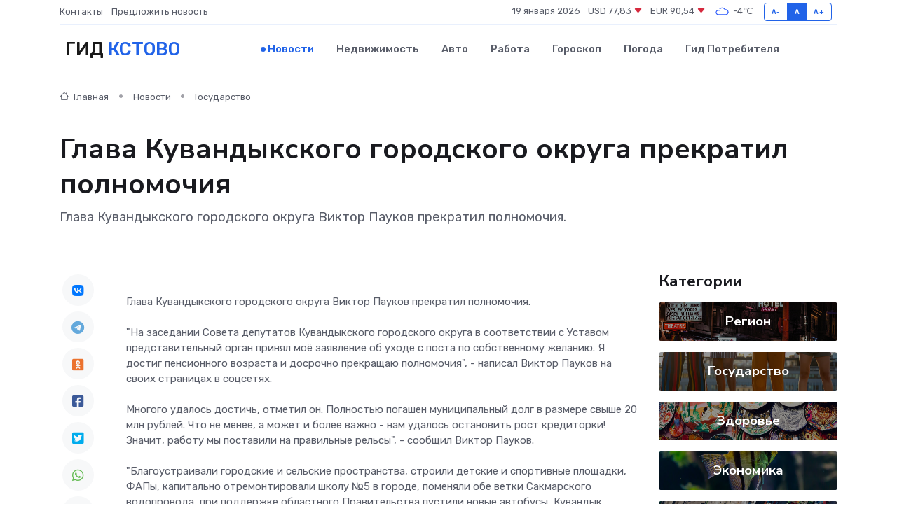

--- FILE ---
content_type: text/html; charset=utf-8
request_url: https://www.google.com/recaptcha/api2/aframe
body_size: 264
content:
<!DOCTYPE HTML><html><head><meta http-equiv="content-type" content="text/html; charset=UTF-8"></head><body><script nonce="cWkYOcWaFeiHBlZ3mGXEhg">/** Anti-fraud and anti-abuse applications only. See google.com/recaptcha */ try{var clients={'sodar':'https://pagead2.googlesyndication.com/pagead/sodar?'};window.addEventListener("message",function(a){try{if(a.source===window.parent){var b=JSON.parse(a.data);var c=clients[b['id']];if(c){var d=document.createElement('img');d.src=c+b['params']+'&rc='+(localStorage.getItem("rc::a")?sessionStorage.getItem("rc::b"):"");window.document.body.appendChild(d);sessionStorage.setItem("rc::e",parseInt(sessionStorage.getItem("rc::e")||0)+1);localStorage.setItem("rc::h",'1768816161167');}}}catch(b){}});window.parent.postMessage("_grecaptcha_ready", "*");}catch(b){}</script></body></html>